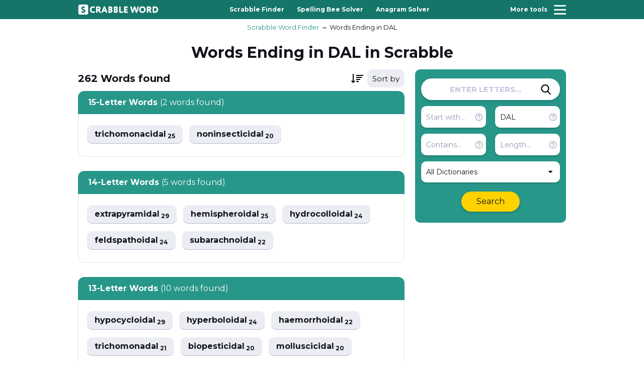

--- FILE ---
content_type: text/html; charset=UTF-8
request_url: https://scrabbleword.com/words-ending-in/dal
body_size: 3433
content:
<!DOCTYPE html>
<html lang="en">

<head>
	<meta charset="UTF-8">
	<meta http-equiv="X-UA-Compatible" content="IE=edge">
	<meta name="viewport" content="width=device-width, initial-scale=1.0, maximum-scale=1.0">
    <title>Words Ending in DAL - Scrabble Word Finder</title>
    <meta name="description" content="Here you will find a list of all Words Ending in DAL in Scrabble.">
    <meta name="keywords" content="Words Ending in DAL, word, search, find, finder, scrabble, scramble, unscramble">

    <meta property="og:title" content="Words Ending in DAL - Scrabble Word Finder">
    <meta property="og:description" content="Here you will find a list of all Words Ending in DAL in Scrabble.">
    <meta property="og:locale" content="en">
    <meta property="og:type" content="website">
    <meta property="og:url" content="https://scrabbleword.com">
    <meta property="og:site_name" content="Words Ending in DAL - Scrabble Word Finder">
    <meta property="og:width" content="1024">
    <meta property="og:height" content="1024">
    <meta property="og:image" content="https://scrabbleword.com/assets/img/scrabble.png">
    <meta name="twitter:card" content="summary" />
    <meta name="twitter:title" content="Words Ending in DAL - Scrabble Word Finder" />
    <meta name="twitter:description" content="Here you will find a list of all Words Ending in DAL in Scrabble." />
    <meta name="twitter:image" content="https://scrabbleword.com/assets/img/scrabble.png">
    
    <link rel="apple-touch-icon" sizes="180x180" href="/apple-touch-icon.png">
    <link rel="icon" type="image/png" sizes="32x32" href="/favicon-32x32.png">
    <link rel="icon" type="image/png" sizes="16x16" href="/favicon-16x16.png">
    <link rel="manifest" href="/site.webmanifest">
    <link rel="mask-icon" href="/safari-pinned-tab.svg" color="#279789">
    <meta name="msapplication-TileColor" content="#ffffff">
    <meta name="theme-color" content="#ffffff">

    <meta name="csrf-token" content="By7KldSaCEH7o1phxzjGNrAHYa02T7afEMkbq5X5">

    <link rel="stylesheet" href="https://scrabbleword.com/assets/css/vendor.min.css?v1.53">
	  <link rel="stylesheet" href="https://scrabbleword.com/assets/css/app.min.css?v1.53">
	  
	  <script async src="https://www.googletagmanager.com/gtag/js?id=G-Q5T97SQVDZ"></script>
	  <script>
	    window.dataLayer = window.dataLayer || [];
	    function gtag(){dataLayer.push(arguments);}
	    gtag('js', new Date());
	  
	    gtag('config', 'G-Q5T97SQVDZ');
	  </script>

    </head>

<body>
	<!-- wrapper -->
	<div class="wrapper">
		<!-- header -->
        <header class="header" id="header">
            <div class="header__top">
                <div class="container">
                    <div class="header__wrapper">
                        <a href="/" class="header__logotype">
                            <img src="/assets/img/logo-white.svg" width="160px" height="28px" alt="Scrabble Word Finder">
                        </a>
                        <nav class="nav header__nav">
                            <ul class="nav__list">
                                                                                                        <li class="nav__item">
                                        <a href="/scrabble-word-finder" class="nav__link">Scrabble Finder</a>
                                    </li>
                                                                                                                                            <li class="nav__item">
                                        <a href="/spelling-bee-solver" class="nav__link">Spelling Bee Solver</a>
                                    </li>
                                                                                                                                            <li class="nav__item">
                                        <a href="/anagram-solver" class="nav__link">Anagram Solver</a>
                                    </li>
                                                                                                                                                                                                                                                                                                                                                                                </ul>
                        </nav>
                        <button class="hamburger" id="hamburger-toggle">
                            <span class="hamburger__title">More tools</span>
                            <div class="hamburger__group">
                                <span class="hamburger__inner"></span>
                                <span class="hamburger__inner"></span>
                                <span class="hamburger__inner"></span>
                            </div>
                        </button>
                    </div>
                </div>
            </div>

            
        </header>
		<!-- end of header -->

		<!-- menu -->
		<div class="menu" id="menu">
			<div class="menu__top">
				<h3 class="menu__heading">Select tool</h3>
			</div>
			<nav class="menu__nav">
				<ul class="menu__list">
                                            <li class="menu__item">
                            <a href="/scrabble-word-finder" class="menu__link">Scrabble Finder</a>
                        </li>
                                            <li class="menu__item">
                            <a href="/spelling-bee-solver" class="menu__link">Spelling Bee Solver</a>
                        </li>
                                            <li class="menu__item">
                            <a href="/anagram-solver" class="menu__link">Anagram Solver</a>
                        </li>
                                            <li class="menu__item">
                            <a href="/words-with-friends" class="menu__link">Words with Friends</a>
                        </li>
                                            <li class="menu__item">
                            <a href="/jumble-solver" class="menu__link">Jumble Solver</a>
                        </li>
                                            <li class="menu__item">
                            <a href="/word-scramble" class="menu__link">Word Scramble</a>
                        </li>
                                            <li class="menu__item">
                            <a href="/unscrambler" class="menu__link">Word Unscrambler</a>
                        </li>
                    				</ul>
			</nav>
		</div>
		<div class="menu-overlay" id="menu-overlay"></div>
		<!-- end of menu -->

            <script type="application/ld+json">
    {
        "@context": "https://schema.org",
        "@graph": [
            {
                "@type": "Organization",
                "@id": "https://scrabbleword.com/#organization",
                "name": "Scrabble Word Finder",
                "url": "https://scrabbleword.com/",
                "sameAs": []
            },
            {
                "@type": "WebSite",
                "@id": "https://scrabbleword.com/#website",
                "url": "https://scrabbleword.com/",
                "name": "Scrabble Word Finder",
                "publisher": {
                    "@id": "https://scrabbleword.com/#organization"
                }
            },
            {
                "@type": "WebPage",
                "@id": "https://scrabbleword.com/words-ending-in/dal#webpage",
                "url": "https://scrabbleword.com/words-ending-in/dal",
                "inLanguage": "en-us",
                "name": "Words Ending in DAL - Scrabble Word Finder",
                "isPartOf": {
                    "@id": "https://scrabbleword.com/words-ending-in/dal#website"
                },
                "image": {
                    "@type": "ImageObject",
                    "@id": "https://scrabbleword.com/words-ending-in/dal#primaryimage",
                    "url": "https://scrabbleword.com/assets/img/scrabble.png",
                    "width": 1024,
                    "height": 1024
                },
                "primaryImageOfPage": {
                    "@id": "https://scrabbleword.com/words-ending-in/dal#primaryimage"
                },
                "datePublished": "2022-12-24T19:42:27-12:00",
                "description": "List of all Words Ending in DAL in Scrabble."
            }
        ]
    }
    </script>
    
    <script type="application/ld+json">
    {
      "@context": "https://schema.org",
      "@type": "BreadcrumbList",
      "itemListElement": [{
        "@type": "ListItem",
        "position": 1,
        "name": "Scrabble Word Finder",
        "item": "https://scrabbleword.com/"
      },{
        "@type": "ListItem",
        "position": 2,
        "name": "Words Ending in DAL",
        "item": "https://scrabbleword.com/words-ending-in/dal"
      }]
    }
    </script>
    
    <div class="wrapper__content">
        <!-- body -->
        <div class="wrapper__body wrapper__body--header">
            <div class="container">
                <nav class="breadcrumb wrapper__breadcrumb" aria-label="Breadcrumb">
                    <ol class="breadcrumb__list">
                        <li class="breadcrumb__item">
                            <a href="/" class="breadcrumb__link">Scrabble Word Finder</a>
                        </li>
                        <li class="breadcrumb__item">
                            <a href="" class="breadcrumb__link">Words Ending in DAL</a>
                        </li>
                    </ol>
                </nav>

                
                <div class="mobile-search">
                    <div class="wrapper__filters form-search">
    <input type="hidden" name="search_method" value="redirect">
    <div class="global-search">
        <input type="text" name="letters" class="global-search__input" placeholder="ENTER LETTERS..." value="" autocomplete="off">
        <button class="global-search__btn js-submit-side-search" aria-label="Search">
            <svg class="global-search__btn-icon">
                <use xlink:href="/assets/img/sprite.svg#icon-search"></use>
            </svg>
        </button>
    </div>
    <div class="global-controls">
        <div class="global-controls__inner">
            <div class="global-controls__group">
                <input type="text" name="start" class="global-controls__input" placeholder="Start with..." value="" autocomplete="off">
                <div class="c-help global-controls__help">
                    <button class="c-help__btn">
                        <svg class="c-help__btn-icon">
                            <use xlink:href="/assets/img/sprite.svg#icon-help"></use>
                        </svg>
                    </button>
                    <div class="c-help__wrapper">
                        <p class="c-help__text">Words that start with these letters. Example: <b>AB</b> → <b>Ab</b>ove</p>
                    </div>
                </div>
            </div>
            <div class="global-controls__group">
                <input type="text" name="end" class="global-controls__input" placeholder="Ends with..." value="dal" autocomplete="off">
                <div class="c-help global-controls__help">
                    <button class="c-help__btn">
                        <svg class="c-help__btn-icon">
                            <use xlink:href="/assets/img/sprite.svg#icon-help"></use>
                        </svg>
                    </button>
                    <div class="c-help__wrapper">
                        <p class="c-help__text">Words that end in these letters. Example: <b>AB</b> → Reh<b>ab</b></p>
                    </div>
                </div>
            </div>
            <div class="global-controls__group">
                <input type="text" name="contain" class="global-controls__input" placeholder="Contains..." value="" autocomplete="off">
                <div class="c-help global-controls__help">
                    <button class="c-help__btn">
                        <svg class="c-help__btn-icon">
                            <use xlink:href="/assets/img/sprite.svg#icon-help"></use>
                        </svg>
                    </button>
                    <div class="c-help__wrapper">
                        <p class="c-help__text">Words that contain letters in this order. Example: <b>AB</b> → C<b>ab</b>le</p>
                    </div>
                </div>
            </div>
            <div class="global-controls__group">
                <input type="text" name="length" class="global-controls__input" placeholder="Length..." value="" autocomplete="off"  min="2" max="15">
                <div class="c-help global-controls__help">
                    <button class="c-help__btn">
                        <svg class="c-help__btn-icon">
                            <use xlink:href="/assets/img/sprite.svg#icon-help"></use>
                        </svg>
                    </button>
                    <div class="c-help__wrapper">
                        <p class="c-help__text">Search for words of a specific length. Example: <b>5</b></p>
                    </div>
                </div>
            </div>
        </div>
        <div class="global-controls__inner">
            <div class="global-controls__select">
                <select name="dictionary" class="js-select" autocomplete="off">
                    <option value=""  selected >All Dictionaries</option>
                                            <option value="1" >Scrabble (US)</option>
                                            <option value="2" >Scrabble (UK)</option>
                                            <option value="3" >Words with Friends</option>
                                    </select>
            </div>
        </div>
        <a href="javascript:void(0)" class="global-controls__btn js-submit-side-search">
            <div class="loader"></div>
            Search
        </a>
    </div>
</div>                </div>

                <div class="section-heading">
                    <h1 class="section-heading__title">Words Ending in DAL in Scrabble</h1>
                </div>
                <div class="wrapper__inner">
                    <div class="wrapper__left ">
                        <div class="words__top wrapper-header" style="display: none">
                            <h2 class="words__title"><span class="total-words"></span> <span class="total-words-unit"></span> found</h2>
                            <div class="words__select wrapper-order">
                                <select class="js-select sort-result" autocomplete="off">
                                    <option data-placeholder="true" value="">Sort by</option>
                                    <option value="points" >Points</option>
                                    <option value="az" >A to Z</option>
                                    <option value="za" >Z to A</option>
                                </select>
                            </div>
                        </div>

                        <div class="wrapper-result">
                            <div class="skeleton-section"></div>
                            <div class="skeleton-section"></div>
                        </div>

                        <div class="wrapper__block wrapper-noresult" style="display: none">
                            <div class="content center">
                                <p>Try adjusting your search by...</p>
                                <a href="javascript:void(0)" class="word-list__btn btn research__btn js-add-wildcard">Add Wildcard</a>
                                <a href="javascript:void(0)" class="word-list__btn btn research__btn js-remove-filters">Remove Filters</a>
                                <a href="javascript:void(0)" class="word-list__btn btn research__btn js-reset-dictionaries">Search All Dictionaries</a>
                            </div>
                        </div>


                                            </div>

                    <div class="wrapper__right">
                        <div class="wrapper__sticky">
                            <div class="wrapper__filters form-search">
    <input type="hidden" name="search_method" value="redirect">
    <div class="global-search">
        <input type="text" name="letters" class="global-search__input" placeholder="ENTER LETTERS..." value="" autocomplete="off">
        <button class="global-search__btn js-submit-side-search" aria-label="Search">
            <svg class="global-search__btn-icon">
                <use xlink:href="/assets/img/sprite.svg#icon-search"></use>
            </svg>
        </button>
    </div>
    <div class="global-controls">
        <div class="global-controls__inner">
            <div class="global-controls__group">
                <input type="text" name="start" class="global-controls__input" placeholder="Start with..." value="" autocomplete="off">
                <div class="c-help global-controls__help">
                    <button class="c-help__btn">
                        <svg class="c-help__btn-icon">
                            <use xlink:href="/assets/img/sprite.svg#icon-help"></use>
                        </svg>
                    </button>
                    <div class="c-help__wrapper">
                        <p class="c-help__text">Words that start with these letters. Example: <b>AB</b> → <b>Ab</b>ove</p>
                    </div>
                </div>
            </div>
            <div class="global-controls__group">
                <input type="text" name="end" class="global-controls__input" placeholder="Ends with..." value="dal" autocomplete="off">
                <div class="c-help global-controls__help">
                    <button class="c-help__btn">
                        <svg class="c-help__btn-icon">
                            <use xlink:href="/assets/img/sprite.svg#icon-help"></use>
                        </svg>
                    </button>
                    <div class="c-help__wrapper">
                        <p class="c-help__text">Words that end in these letters. Example: <b>AB</b> → Reh<b>ab</b></p>
                    </div>
                </div>
            </div>
            <div class="global-controls__group">
                <input type="text" name="contain" class="global-controls__input" placeholder="Contains..." value="" autocomplete="off">
                <div class="c-help global-controls__help">
                    <button class="c-help__btn">
                        <svg class="c-help__btn-icon">
                            <use xlink:href="/assets/img/sprite.svg#icon-help"></use>
                        </svg>
                    </button>
                    <div class="c-help__wrapper">
                        <p class="c-help__text">Words that contain letters in this order. Example: <b>AB</b> → C<b>ab</b>le</p>
                    </div>
                </div>
            </div>
            <div class="global-controls__group">
                <input type="text" name="length" class="global-controls__input" placeholder="Length..." value="" autocomplete="off"  min="2" max="15">
                <div class="c-help global-controls__help">
                    <button class="c-help__btn">
                        <svg class="c-help__btn-icon">
                            <use xlink:href="/assets/img/sprite.svg#icon-help"></use>
                        </svg>
                    </button>
                    <div class="c-help__wrapper">
                        <p class="c-help__text">Search for words of a specific length. Example: <b>5</b></p>
                    </div>
                </div>
            </div>
        </div>
        <div class="global-controls__inner">
            <div class="global-controls__select">
                <select name="dictionary" class="js-select" autocomplete="off">
                    <option value=""  selected >All Dictionaries</option>
                                            <option value="1" >Scrabble (US)</option>
                                            <option value="2" >Scrabble (UK)</option>
                                            <option value="3" >Words with Friends</option>
                                    </select>
            </div>
        </div>
        <a href="javascript:void(0)" class="global-controls__btn js-submit-side-search">
            <div class="loader"></div>
            Search
        </a>
    </div>
</div>
                            <div class="wrapper__sticky">
</div>                        </div>
                    </div>
                </div>
            </div>
        </div>
        <!-- end of body -->
    </div>

		<!-- footer -->
		<footer class="footer" id="footer">
			<div class="container">
				<div class="footer__wrapper">
					<p class="footer__copyright">ScrabbleWord.com � 2026 All rights reserved.</p>
					<a href="/" class="footer__logotype">
						<img src="/assets/img/logo-green.svg" width="160px" height="28px" alt="Scrabble Word Finder">
					</a>
					<nav class="footer-nav">
						<ul class="footer-nav__list">
							<li class="footer-nav__item">
								<a href="mailto:hello@scrabbleword.com" class="footer-nav__link">Feedback</a>
							</li>
							<li class="footer-nav__item">
								<a href="https://scrabbleword.com/privacy-policy" class="footer-nav__link">Privacy</a>
							</li>
							<li class="footer-nav__item">
								<a href="/sitemap.xml" class="footer-nav__link">Sitemap</a>
							</li>
						</ul>
					</nav>
				</div>
			</div>
		</footer>
		<!-- end of footer -->
	</div>
	<!-- end of wrapper -->

    <script src="https://ajax.googleapis.com/ajax/libs/jquery/3.6.1/jquery.min.js"></script>
    <script src="https://scrabbleword.com/assets/js/vendor.min.js?v1.53"></script>
    <script src="https://scrabbleword.com/assets/js/main.js?v1.53"></script>

        <script>
        window.params = {"end":"dal","dictionary":null};
    </script>
</body>
</html>

--- FILE ---
content_type: image/svg+xml
request_url: https://scrabbleword.com/assets/img/logo-white.svg
body_size: 2013
content:
<?xml version="1.0" encoding="utf-8"?>
<!-- Generator: Adobe Illustrator 21.1.0, SVG Export Plug-In . SVG Version: 6.00 Build 0)  -->
<svg version="1.1" id="Слой_1" xmlns="http://www.w3.org/2000/svg" xmlns:xlink="http://www.w3.org/1999/xlink" x="0px" y="0px"
	 viewBox="0 0 3435.8 427.4" style="enable-background:new 0 0 3435.8 427.4;" xml:space="preserve">
<style type="text/css">
	.st0{fill:#FFFFFF;}
</style>
<path class="st0" d="M346.4,1H80C36,1,0,37,0,81v266.4c0,44,36,80,80,80h266.4c44,0,80-36,80-80V81C426.4,37,390.4,1,346.4,1z
	 M213,351.2c-26.6,0-54.7-10.3-80.5-30.4c-3.8-3-5.7-8.4-5.7-13.3c0-4.2,0.8-8,3-11l11-16c3.4-5.3,8.7-8,14.1-8
	c4.2,0,8,1.1,11.8,3.8c15.6,10.3,33.8,17.9,47.9,17.9c16,0,25.1-8,25.1-20.5c0-39.9-110.9-34.9-110.9-120.8
	c0-41,32.7-76.7,85.8-76.7c27.3,0,46.7,5.3,65.7,17.5c4.9,3,7.2,9.1,7.2,14.8c0,3-0.8,6.5-2.3,9.1l-9.9,16.7
	c-3.8,6.1-9.1,9.1-15.2,9.1c-3,0-6.8-1.1-10.3-3c-9.1-4.6-19-7.2-30-7.2c-16.7,0-26.6,7.6-26.6,19.8c0,44.1,110.9,33.4,110.9,120
	C304.2,319.3,264.3,351.2,213,351.2z"/>
<path class="st0" d="M637.6,133.1c-41,0-74.4,28.1-74.4,80.5c0,47.1,32.7,80.5,80.5,80.5c13.7,0,28.1-3.4,41.4-10.3
	c3.8-1.9,7.6-2.7,11-2.7c6.1,0,11.8,2.7,15.6,9.1l9.1,14.4c1.5,2.7,2.7,6.1,2.7,9.5c0,5.7-2.7,11.8-8.4,16
	c-23.2,16-46.7,20.9-77.1,20.9c-82.4,0-139.4-54.7-139.4-137.5c0-76.3,47.5-137.5,139-137.5c27,0,44.8,4.9,64.6,14.8
	c5.7,2.7,9.1,8.7,9.1,14.8c0,3-0.8,5.7-1.9,8.4l-8.4,17.5c-3,6.8-9.5,10.3-16.3,10.3c-3,0-6.1-0.8-9.1-1.9
	C664.9,135.8,653.2,133.1,637.6,133.1z"/>
<path class="st0" d="M848.8,253.5h-22.4v75.6c0,9.5-8,17.5-17.5,17.5h-25.8c-9.5,0-17.5-8-17.5-17.5V98.2c0-9.5,8-17.5,17.5-17.5
	c25.8-0.4,67.2-0.8,72.9-0.8c72.5,0,98.4,36.1,98.4,85.1c0,49.4-30.4,69.5-44.8,76.7l58.5,79c2.3,3,3.4,6.5,3.4,9.5
	c0,8.4-6.8,16.3-16.7,16.3h-28.1c-8,0-16.3-4.2-20.9-11L848.8,253.5z M848.4,196.6c23.2,0,41.4-8.4,41.4-30.8
	c0-14.8-7.6-28.9-36.8-28.9c-9.1,0-14.1,0.4-26.6,0.8v58.9H848.4z"/>
<path class="st0" d="M1067.9,290.8l-17.1,43.3c-3,7.6-10.3,12.5-18.2,12.5h-23.2c-9.5,0-16.3-8-16.3-16.3c0-2.3,0.4-4.6,1.1-6.5
	L1090,93.3c3.4-7.6,10.6-12.5,18.6-12.5h27.7c8,0,15.2,4.9,18.6,12.5l95.7,230.6c0.8,1.9,1.1,4.2,1.1,6.5c0,8.4-6.8,16.3-16.3,16.3
	h-27c-8,0-15.2-4.9-18.2-12.5l-17.1-43.3H1067.9z M1090.7,233.8h59.6l-29.6-75.2L1090.7,233.8z"/>
<path class="st0" d="M1432.9,204.9c19.4,7.6,38,27,38,61.2c0,55.8-43.3,82-101,82c-18.2,0-41.4-0.4-58.9-1.1
	c-9.1-0.4-17.5-9.1-17.5-18.2V99c0-9.5,8-17.9,17.5-18.2c17.9-0.8,42.5-1.5,63.1-1.5c63.4,0,89.3,29.2,89.3,66.1
	C1463.3,173,1452.7,191.6,1432.9,204.9z M1374.5,185.9c15.6,0,28.1-6.5,28.1-25.8c0-16-14.4-23.9-29.2-23.9c-7.6,0-12.2,0.8-19,1.5
	v48.2H1374.5z M1354.3,288.9c4.2,1.1,9.1,2.3,20.5,2.3c23.5,0,35.3-10.3,35.3-28.1c0-16.7-12.5-23.9-32.3-23.9h-23.5V288.9z"/>
<path class="st0" d="M1667.3,204.9c19.4,7.6,38,27,38,61.2c0,55.8-43.3,82-101,82c-18.2,0-41.4-0.4-58.9-1.1
	c-9.1-0.4-17.5-9.1-17.5-18.2V99c0-9.5,8-17.9,17.5-18.2c17.9-0.8,42.5-1.5,63.1-1.5c63.4,0,89.3,29.2,89.3,66.1
	C1697.7,173,1687,191.6,1667.3,204.9z M1608.8,185.9c15.6,0,28.1-6.5,28.1-25.8c0-16-14.4-23.9-29.2-23.9c-7.6,0-12.2,0.8-19,1.5
	v48.2H1608.8z M1588.7,288.9c4.2,1.1,9.1,2.3,20.5,2.3c23.5,0,35.3-10.3,35.3-28.1c0-16.7-12.5-23.9-32.3-23.9h-23.5V288.9z"/>
<path class="st0" d="M1931.3,329.1c0,9.5-8,17.5-17.5,17.5h-134.1c-9.5,0-17.5-8-17.5-17.5V98.2c0-9.5,8-17.5,17.5-17.5h25.8
	c9.5,0,17.5,8,17.5,17.5v191.4h90.8c9.5,0,17.5,8,17.5,17.5V329.1z"/>
<path class="st0" d="M2130.7,329.1c0,9.5-8,17.5-17.5,17.5h-126.5c-9.5,0-17.5-8-17.5-17.5V98.2c0-9.5,8-17.5,17.5-17.5h122.7
	c9.5,0,17.5,8,17.5,17.5v22c0,9.5-8,17.5-17.5,17.5H2030v46.7h68c9.5,0,17.5,8,17.5,17.5v22c0,9.5-8,17.5-17.5,17.5h-68v48.2h83.2
	c9.5,0,17.5,8,17.5,17.5V329.1z"/>
<path class="st0" d="M2280,80.7c10.3,0,19.4,7.2,22,17.1l40.3,150.8l44.8-151.2c3-9.9,12.2-16.7,22.4-16.7h26.2
	c10.3,0,19.8,6.8,22.8,16.7l46,151.2l41-150.8c2.7-9.9,11.8-17.1,22-17.1h16.3c10.3,0,18.6,8.7,18.6,19c0,1.5-0.4,3.4-0.8,4.9
	l-63.1,224.9c-3,9.9-12.2,17.1-22.4,17.1h-27.3c-7.6,0-14.8-5.3-17.5-12.9l-51.3-158l-50.5,158c-2.7,7.6-9.9,12.9-17.5,12.9h-27.3
	c-10.3,0-19.4-6.8-22.4-16.7l-66.5-225.2c-0.8-1.9-0.8-3.8-0.8-5.7c0-9.9,8-18.2,18.2-18.2H2280z"/>
<path class="st0" d="M2757.8,76.2c80.9,0,141.3,52.8,141.3,137.5c0,80.5-60.4,137.5-141.3,137.5c-80.9,0-141.3-52.8-141.3-137.5
	C2616.5,136.6,2673.1,76.2,2757.8,76.2z M2757.8,294.2c50.5,0,76.7-35.7,76.7-80.5c0-48.6-33.8-80.5-76.7-80.5
	c-44.1,0-76.7,31.9-76.7,80.5C2681.1,259.2,2715.2,294.2,2757.8,294.2z"/>
<path class="st0" d="M3031.6,253.5h-22.4v75.6c0,9.5-8,17.5-17.5,17.5h-25.8c-9.5,0-17.5-8-17.5-17.5V98.2c0-9.5,8-17.5,17.5-17.5
	c25.8-0.4,67.2-0.8,72.9-0.8c72.5,0,98.4,36.1,98.4,85.1c0,49.4-30.4,69.5-44.8,76.7l58.5,79c2.3,3,3.4,6.5,3.4,9.5
	c0,8.4-6.8,16.3-16.7,16.3h-28.1c-8,0-16.3-4.2-20.9-11L3031.6,253.5z M3031.3,196.6c23.2,0,41.4-8.4,41.4-30.8
	c0-14.8-7.6-28.9-36.8-28.9c-9.1,0-14.1,0.4-26.6,0.8v58.9H3031.3z"/>
<path class="st0" d="M3286.5,79.6c106.4,0,149.3,61.2,149.3,131.8c0,74.4-50.9,136-152.3,136c-11.4,0-36.8-0.4-63.4-0.8
	c-9.5,0-17.5-8-17.5-17.9V98.6c0-9.9,8-17.9,17.5-17.9C3242.4,80.3,3273.2,79.6,3286.5,79.6z M3263.3,289.6c8,0.8,13.3,0.8,22,0.8
	c52.4,0,85.8-28.5,85.8-79c0-49-36.1-74.8-85.5-74.8c-6.5,0-14.8,0-22.4,1.1V289.6z"/>
</svg>


--- FILE ---
content_type: image/svg+xml
request_url: https://scrabbleword.com/assets/img/logo-green.svg
body_size: 2014
content:
<?xml version="1.0" encoding="utf-8"?>
<!-- Generator: Adobe Illustrator 21.1.0, SVG Export Plug-In . SVG Version: 6.00 Build 0)  -->
<svg version="1.1" id="Слой_1" xmlns="http://www.w3.org/2000/svg" xmlns:xlink="http://www.w3.org/1999/xlink" x="0px" y="0px"
	 viewBox="0 0 3435.8 427.4" style="enable-background:new 0 0 3435.8 427.4;" xml:space="preserve">
<style type="text/css">
	.st0{fill:#279789;}
</style>
<path class="st0" d="M346.4,1H80C36,1,0,37,0,81v266.4c0,44,36,80,80,80h266.4c44,0,80-36,80-80V81C426.4,37,390.4,1,346.4,1z
	 M213,351.2c-26.6,0-54.7-10.3-80.5-30.4c-3.8-3-5.7-8.4-5.7-13.3c0-4.2,0.8-8,3-11l11-16c3.4-5.3,8.7-8,14.1-8
	c4.2,0,8,1.1,11.8,3.8c15.6,10.3,33.8,17.9,47.9,17.9c16,0,25.1-8,25.1-20.5c0-39.9-110.9-34.9-110.9-120.8
	c0-41,32.7-76.7,85.8-76.7c27.3,0,46.7,5.3,65.7,17.5c4.9,3,7.2,9.1,7.2,14.8c0,3-0.8,6.5-2.3,9.1l-9.9,16.7
	c-3.8,6.1-9.1,9.1-15.2,9.1c-3,0-6.8-1.1-10.3-3c-9.1-4.6-19-7.2-30-7.2c-16.7,0-26.6,7.6-26.6,19.8c0,44.1,110.9,33.4,110.9,120
	C304.2,319.3,264.3,351.2,213,351.2z"/>
<path class="st0" d="M637.6,133.1c-41,0-74.4,28.1-74.4,80.5c0,47.1,32.7,80.5,80.5,80.5c13.7,0,28.1-3.4,41.4-10.3
	c3.8-1.9,7.6-2.7,11-2.7c6.1,0,11.8,2.7,15.6,9.1l9.1,14.4c1.5,2.7,2.7,6.1,2.7,9.5c0,5.7-2.7,11.8-8.4,16
	c-23.2,16-46.7,20.9-77.1,20.9c-82.4,0-139.4-54.7-139.4-137.5c0-76.3,47.5-137.5,139-137.5c27,0,44.8,4.9,64.6,14.8
	c5.7,2.7,9.1,8.7,9.1,14.8c0,3-0.8,5.7-1.9,8.4l-8.4,17.5c-3,6.8-9.5,10.3-16.3,10.3c-3,0-6.1-0.8-9.1-1.9
	C664.9,135.8,653.2,133.1,637.6,133.1z"/>
<path class="st0" d="M848.8,253.5h-22.4v75.6c0,9.5-8,17.5-17.5,17.5h-25.8c-9.5,0-17.5-8-17.5-17.5V98.2c0-9.5,8-17.5,17.5-17.5
	c25.8-0.4,67.2-0.8,72.9-0.8c72.5,0,98.4,36.1,98.4,85.1c0,49.4-30.4,69.5-44.8,76.7l58.5,79c2.3,3,3.4,6.5,3.4,9.5
	c0,8.4-6.8,16.3-16.7,16.3h-28.1c-8,0-16.3-4.2-20.9-11L848.8,253.5z M848.4,196.6c23.2,0,41.4-8.4,41.4-30.8
	c0-14.8-7.6-28.9-36.8-28.9c-9.1,0-14.1,0.4-26.6,0.8v58.9H848.4z"/>
<path class="st0" d="M1067.9,290.8l-17.1,43.3c-3,7.6-10.3,12.5-18.2,12.5h-23.2c-9.5,0-16.3-8-16.3-16.3c0-2.3,0.4-4.6,1.1-6.5
	L1090,93.3c3.4-7.6,10.6-12.5,18.6-12.5h27.7c8,0,15.2,4.9,18.6,12.5l95.7,230.6c0.8,1.9,1.1,4.2,1.1,6.5c0,8.4-6.8,16.3-16.3,16.3
	h-27c-8,0-15.2-4.9-18.2-12.5l-17.1-43.3H1067.9z M1090.7,233.8h59.6l-29.6-75.2L1090.7,233.8z"/>
<path class="st0" d="M1432.9,204.9c19.4,7.6,38,27,38,61.2c0,55.8-43.3,82-101,82c-18.2,0-41.4-0.4-58.9-1.1
	c-9.1-0.4-17.5-9.1-17.5-18.2V99c0-9.5,8-17.9,17.5-18.2c17.9-0.8,42.5-1.5,63.1-1.5c63.4,0,89.3,29.2,89.3,66.1
	C1463.3,173,1452.7,191.6,1432.9,204.9z M1374.5,185.9c15.6,0,28.1-6.5,28.1-25.8c0-16-14.4-23.9-29.2-23.9c-7.6,0-12.2,0.8-19,1.5
	v48.2H1374.5z M1354.3,288.9c4.2,1.1,9.1,2.3,20.5,2.3c23.5,0,35.3-10.3,35.3-28.1c0-16.7-12.5-23.9-32.3-23.9h-23.5V288.9z"/>
<path class="st0" d="M1667.3,204.9c19.4,7.6,38,27,38,61.2c0,55.8-43.3,82-101,82c-18.2,0-41.4-0.4-58.9-1.1
	c-9.1-0.4-17.5-9.1-17.5-18.2V99c0-9.5,8-17.9,17.5-18.2c17.9-0.8,42.5-1.5,63.1-1.5c63.4,0,89.3,29.2,89.3,66.1
	C1697.7,173,1687,191.6,1667.3,204.9z M1608.8,185.9c15.6,0,28.1-6.5,28.1-25.8c0-16-14.4-23.9-29.2-23.9c-7.6,0-12.2,0.8-19,1.5
	v48.2H1608.8z M1588.7,288.9c4.2,1.1,9.1,2.3,20.5,2.3c23.5,0,35.3-10.3,35.3-28.1c0-16.7-12.5-23.9-32.3-23.9h-23.5V288.9z"/>
<path class="st0" d="M1931.3,329.1c0,9.5-8,17.5-17.5,17.5h-134.1c-9.5,0-17.5-8-17.5-17.5V98.2c0-9.5,8-17.5,17.5-17.5h25.8
	c9.5,0,17.5,8,17.5,17.5v191.4h90.8c9.5,0,17.5,8,17.5,17.5V329.1z"/>
<path class="st0" d="M2130.7,329.1c0,9.5-8,17.5-17.5,17.5h-126.5c-9.5,0-17.5-8-17.5-17.5V98.2c0-9.5,8-17.5,17.5-17.5h122.7
	c9.5,0,17.5,8,17.5,17.5v22c0,9.5-8,17.5-17.5,17.5H2030v46.7h68c9.5,0,17.5,8,17.5,17.5v22c0,9.5-8,17.5-17.5,17.5h-68v48.2h83.2
	c9.5,0,17.5,8,17.5,17.5V329.1z"/>
<path class="st0" d="M2280,80.7c10.3,0,19.4,7.2,22,17.1l40.3,150.8l44.8-151.2c3-9.9,12.2-16.7,22.4-16.7h26.2
	c10.3,0,19.8,6.8,22.8,16.7l46,151.2l41-150.8c2.7-9.9,11.8-17.1,22-17.1h16.3c10.3,0,18.6,8.7,18.6,19c0,1.5-0.4,3.4-0.8,4.9
	l-63.1,224.9c-3,9.9-12.2,17.1-22.4,17.1h-27.3c-7.6,0-14.8-5.3-17.5-12.9l-51.3-158l-50.5,158c-2.7,7.6-9.9,12.9-17.5,12.9h-27.3
	c-10.3,0-19.4-6.8-22.4-16.7l-66.5-225.2c-0.8-1.9-0.8-3.8-0.8-5.7c0-9.9,8-18.2,18.2-18.2H2280z"/>
<path class="st0" d="M2757.8,76.2c80.9,0,141.3,52.8,141.3,137.5c0,80.5-60.4,137.5-141.3,137.5c-80.9,0-141.3-52.8-141.3-137.5
	C2616.5,136.6,2673.1,76.2,2757.8,76.2z M2757.8,294.2c50.5,0,76.7-35.7,76.7-80.5c0-48.6-33.8-80.5-76.7-80.5
	c-44.1,0-76.7,31.9-76.7,80.5C2681.1,259.2,2715.2,294.2,2757.8,294.2z"/>
<path class="st0" d="M3031.6,253.5h-22.4v75.6c0,9.5-8,17.5-17.5,17.5h-25.8c-9.5,0-17.5-8-17.5-17.5V98.2c0-9.5,8-17.5,17.5-17.5
	c25.8-0.4,67.2-0.8,72.9-0.8c72.5,0,98.4,36.1,98.4,85.1c0,49.4-30.4,69.5-44.8,76.7l58.5,79c2.3,3,3.4,6.5,3.4,9.5
	c0,8.4-6.8,16.3-16.7,16.3h-28.1c-8,0-16.3-4.2-20.9-11L3031.6,253.5z M3031.3,196.6c23.2,0,41.4-8.4,41.4-30.8
	c0-14.8-7.6-28.9-36.8-28.9c-9.1,0-14.1,0.4-26.6,0.8v58.9H3031.3z"/>
<path class="st0" d="M3286.5,79.6c106.4,0,149.3,61.2,149.3,131.8c0,74.4-50.9,136-152.3,136c-11.4,0-36.8-0.4-63.4-0.8
	c-9.5,0-17.5-8-17.5-17.9V98.6c0-9.9,8-17.9,17.5-17.9C3242.4,80.3,3273.2,79.6,3286.5,79.6z M3263.3,289.6c8,0.8,13.3,0.8,22,0.8
	c52.4,0,85.8-28.5,85.8-79c0-49-36.1-74.8-85.5-74.8c-6.5,0-14.8,0-22.4,1.1V289.6z"/>
</svg>
